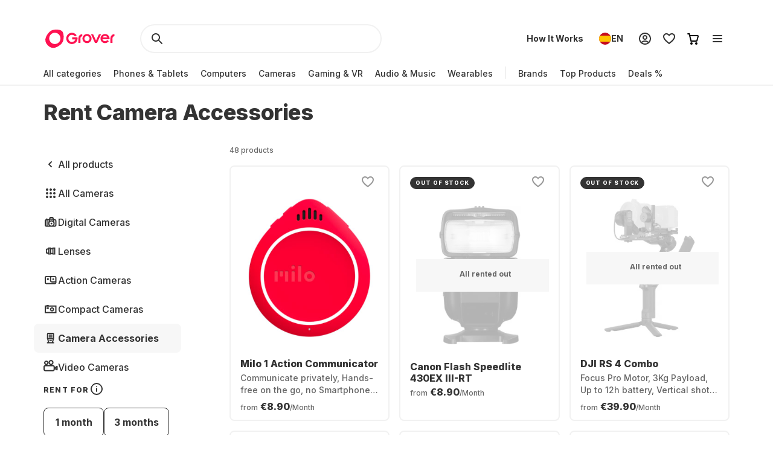

--- FILE ---
content_type: application/javascript; charset=UTF-8
request_url: https://www.grover.com/_next/static/chunks/7971-2002438f75a40a60.js
body_size: 2105
content:
"use strict";(self.webpackChunk_N_E=self.webpackChunk_N_E||[]).push([[7971],{57971:(e,l,t)=>{t.d(l,{k:()=>A});var n,i=t(37876),c=t(77328),a=t.n(c),o=t(95531),r=t(89099),u=t(39324),d=t.n(u),s=t(14232),E=t(82238),T=t(52194),_=t(51632),I=t(44848),p=t(44027),O=t(18686),v=t(84828);let{publicRuntimeConfig:N}=d()(),m=null!=(n=null==N?void 0:N.frontshopBaseUrl)?n:"",A=e=>{var l,t,n,c,u,d,N,A,R,L,S,P,b;let{product:C,cheapestPrice:M,brand:g,noAlternateInfo:h=!1,title:F,metaDescription:f,noIndex:D=!1,alternateInfo:y}=e,{t:w}=(0,o.Bd)("common"),{query:G,pathname:k,asPath:B,route:H}=(0,r.useRouter)(),{activeStore:x,storeData:j}=(0,T.P)(),{activeLocale:U}=(0,_.Ym)(),{formatPrice:W}=(0,I.X)(),{activeCategory:Y}=(0,p.C)(),K=/business[-_]?/gi.test(x),J=(null==G?void 0:G.category)==="drones",$=(null==C?void 0:C.cheapestRentalPlan)||(null==C||null==(t=C.rentalPlans)||null==(l=t.slice(-1))?void 0:l[0]),V=null==H?void 0:H.includes(O.Fx),X=()=>{if(V){var e,l;return{title:w("METAINFO_PDP_PAGE_TITLE",{name:null==C?void 0:C.name,price:W(null!=(e=null==$?void 0:$.price)?e:0)}),description:w("METAINFO_PDP_PAGE_DESCRIPTION",{name:null==C?void 0:C.name,price:W(null!=(l=null==$?void 0:$.price)?l:0),coveragePercentage:J?50:90})}}return(null==z?void 0:z[k])||null},Q=()=>{let e=B.split("?")[0];return"".concat(m).concat(e)},q=(e,l)=>{let[t,n]=[e,l].map(e=>e.replace(/business[-_]?/gi,""));return"".concat(t,"-").concat(""===n?t:n)},z={[O.bw.HOME]:{title:w("METAINFO_HOME_TITLE"),description:w("METAINFO_HOME_DESCRIPTION")},[O.bw.HOW_IT_WORKS]:{title:w("METAINFO_HOWITWORKS_TITLE"),description:w("METAINFO_HOWITWORKS_DESCRIPTION")},[O.bw.RETURNS]:{title:w("METAINFO_RETURNS_TITLE"),description:w("METAINFO_RETURNS_DESCRIPTION")},[O.bw.WELCOME]:{title:w("METAINFO_WELCOME_TITLE"),description:w("METAINFO_WELCOME_DESCRIPTION")},[O.bw.FOR_BUSINESS]:{title:w("B2B_HOMEPAGE_METATITLE"),description:w("B2B_HOMEPAGE_METADESCRIPTION")},[O.bw.DEALS]:{title:null!=F?F:w("METAINFO_DEALS_TITLE"),description:null!=f?f:w("METAINFO_DEALS_DESCRIPTION")},[O.bw.TRENDING]:{title:null!=F?F:w("METAINFO_TRENDING_TITLE"),description:null!=f?f:w("METAINFO_TRENDING_DESCRIPTION")},[O.bw.SEARCH]:{title:w("METAINFO_SEARCH_TITLE"),description:w("METAINFO_SEARCH_DESCRIPTION")},[O.bw.REFERRED]:{title:w("METAINFO_REFERRALS_USER_TITLE"),description:w("METAINFO_REFERRALS_USER_DESCRIPTION")},[O.bw.PRODUCT]:{title:null!=F?F:w("METAINFO_PDP_PAGE_TITLE",{name:null==C?void 0:C.name,price:W(null!=(A=null==$?void 0:$.price)?A:0)}),description:null!=f?f:w("METAINFO_PDP_PAGE_DESCRIPTION",{name:null==C?void 0:C.name,price:W(null!=(R=null==$?void 0:$.price)?R:0),coveragePercentage:J?50:90})},[O.bw.SUBCATEGORY]:{title:null!=F?F:w("METAINFO_CATEGORY_PAGE_TITLE",{name:null!=(L=null==Y?void 0:Y.translatedTitle)?L:"",price:M?W(M):0}),description:null!=f?f:w("METAINFO_CATEGORY_PAGE_DESCRIPTION",{name:null!=(S=null==Y?void 0:Y.translatedTitle)?S:"",price:M?W(M):0,coveragePercentage:J?50:90})},[O.bw.CATEGORY]:{title:null!=F?F:w("METAINFO_CATEGORY_PAGE_TITLE",{name:null!=(P=null==Y?void 0:Y.translatedTitle)?P:"",price:M?W(M):0}),description:null!=f?f:w("METAINFO_CATEGORY_PAGE_DESCRIPTION",{name:null!=(b=null==Y?void 0:Y.translatedTitle)?b:"",price:M?W(M):0,coveragePercentage:J?50:90})},[O.bw.BRANDS]:{title:w("METAINFO_BRANDS_PAGE_TITLE",{brand:g}),description:w("METAINFO_BRANDS_PAGE_DESCRIPTION",{brand:g})},[O.bw.COLLECTION]:{title:null!=F?F:w("METAINFO_COLLECTION_TITLE"),description:null!=f?f:w("METAINFO_COLLECTION_DESCRIPTION")},[O.bw.BLOG_HOME]:{title:null!=F?F:w("CONTENT_MARKETING_BLOG_TITLE")},[O.bw.BLOG_DETAILS]:{title:null!=F?F:"",description:null!=f?f:""},[O.bw.BLOG_CATEGORY]:{title:null!=F?F:"",description:null!=f?f:""}},Z=(0,s.useCallback)(()=>{var e;return(0,v._w)((null==$||null==(e=$.length)?void 0:e.value)||E.o,"".concat(m).concat(B),C)},[B,$,C]),ee=(0,s.useCallback)(()=>(0,v.$p)(m,x,U,C,Y),[U,x,C,Y]),el=(0,s.useCallback)(()=>O.Qo.find(e=>B.includes(e)),[B]);return(0,i.jsxs)(a(),{children:[(null==(n=X())?void 0:n.title)?(0,i.jsx)("title",{children:null==(c=X())?void 0:c.title}):null,(null==(u=X())?void 0:u.description)?(0,i.jsx)("meta",{name:"description",content:null==(d=X())?void 0:d.description}):null,D||(0,v.VS)(K,k)||(()=>{if([O.bw.DEALS,O.bw.TRENDING].includes(k)){let e;return e=O.cv,Object.keys(G).some(l=>e.includes(l))}})()||V?(0,i.jsx)("meta",{name:"robots","data-testid":"noindex",content:"noindex"}):null,K||h?null:null==(N=(()=>{var e;if(y)return y;let l=null!=(e=null==C?void 0:C.inStores)?e:j;return Object.values((l=l.filter(e=>!/business[-_]?/gi.test(e.code))).reduce((e,l)=>{var t,n;let i=q(l.defaultLocale,l.code.toLowerCase()),c={[i]:{key:i,href:"".concat(m).concat(B.replace("".concat(x,"-").concat(U),"".concat(l.code,"-").concat(l.defaultLocale))),hrefLang:i}},a=null!=(n=null==(t=l.alternativeLocales)?void 0:t.reduce((e,t)=>{let n=q(t,l.code.toLowerCase());return{[n]:{key:n,href:"".concat(m).concat(B.replace("".concat(x,"-").concat(U),"".concat(l.code,"-").concat(t))),hrefLang:n}}},{}))?n:{};return{...e,...a,...c}},{}))})())?void 0:N.map(e=>(0,i.jsx)("link",{rel:"alternate",href:e.href,hrefLang:e.hrefLang,"data-testid":"rel-alternate-testid"},e.key)),C&&(0,i.jsx)("script",{type:"application/ld+json",id:"product-details",dangerouslySetInnerHTML:{__html:Z()}}),(C||Y)&&(0,i.jsx)("script",{type:"application/ld+json",id:"breadcrumb-details",dangerouslySetInnerHTML:{__html:ee()}}),!el()&&Q()&&(0,i.jsx)("link",{rel:"canonical",href:Q(),"data-testid":"rel-canonical-testid"})]})}},84828:(e,l,t)=>{t.d(l,{$p:()=>T,VS:()=>E,_w:()=>s,hX:()=>_,tG:()=>d}),t(29653);var n=t(39324),i=t.n(n),c=t(61379);t(43982);var a=t(66600),o=t(18686);let{publicRuntimeConfig:r}=i()(),{cloudinarySpaceName:u}=r||{},d=e=>{var l,t,n,i,c;return!!((null==e||null==(l=e.bundle)?void 0:l.active)&&(null==e?void 0:e.available)&&(null==e||null==(n=e.bundle)||null==(t=n.secondaryProducts)?void 0:t.length)&&(null==e||null==(c=e.bundle)||null==(i=c.secondaryProducts)?void 0:i.every(e=>(null==e?void 0:e.available)===!0)))},s=(e,l,t)=>{var n,i;let o=(null==t||null==(n=t.rentalPlans)?void 0:n.length)&&(null==t?void 0:t.rentalPlans.find(l=>(0,c.sI)(l)===e))||null;return JSON.stringify({"@context":"http://schema.org/","@type":"Product",name:null==t?void 0:t.name,description:null==t?void 0:t.coreAttribute,image:null==t?void 0:t.imageUrl,sku:null==t?void 0:t.sku,brand:{"@type":"Brand",name:null==t?void 0:t.brandName},offers:{"@type":"Offer",url:l,priceCurrency:null==t||null==(i=t.marketPrice)?void 0:i.currency,price:o&&(0,a.$g)(null==o?void 0:o.price),availability:(null==t?void 0:t.available)?"http://schema.org/InStock":"http://schema.org/OutOfStock"}})},E=(e,l)=>e&&o.bw.HOME!==l,T=(e,l,t,n,i)=>{if(i)return JSON.stringify({"@context":"http://schema.org/","@type":"BreadcrumbList",itemListElement:[{"@type":"ListItem",position:1,name:"Homepage",item:"".concat(e,"/").concat(l,"-").concat(t,"/")},{"@type":"ListItem",position:2,name:null==i?void 0:i.translatedTitle,item:"".concat(e,"/").concat(l,"-").concat(t,"/").concat(null==i?void 0:i.permalink)}]});if(n){var c,a;return JSON.stringify({"@context":"http://schema.org/","@type":"BreadcrumbList",itemListElement:[{"@type":"ListItem",position:1,name:"Homepage",item:"".concat(e,"/").concat(l,"-").concat(t,"/")},{"@type":"ListItem",position:2,name:null==(c=n.category.parent)?void 0:c.translatedTitle,item:"".concat(e,"/").concat(l,"-").concat(t,"/").concat(null==(a=n.category.parent)?void 0:a.permalink)},{"@type":"ListItem",position:3,name:n.name,item:"".concat(e,"/").concat(l,"-").concat(t,"/products/").concat(n.slug)}]})}return""},_=e=>{let l=null==e?void 0:e.originalPictures;if("string"==typeof(null==l?void 0:l[0])){let e=l[0].split("/");return"https://res.cloudinary.com/".concat(u,"/image/upload/e_trim/h_800,w_800,c_fit/h_1000,w_1000,c_lpad,b_rgb:").concat("cfd2d6","/l_Full_-_Solid_vvi94a,g_center,h_800,w_800,c_fit/").concat(e[e.length-2],"/").concat(e[e.length-1])}return""}}}]);
//# sourceMappingURL=7971-2002438f75a40a60.js.map